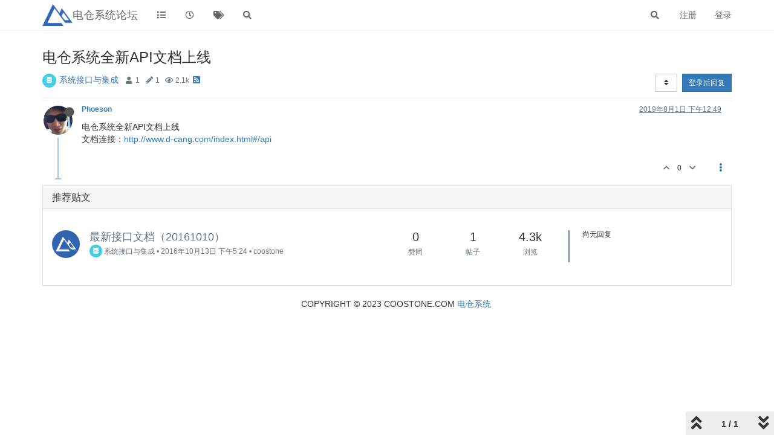

--- FILE ---
content_type: text/html; charset=utf-8
request_url: https://forum.d-cang.com/topic/52/%E7%94%B5%E4%BB%93%E7%B3%BB%E7%BB%9F%E5%85%A8%E6%96%B0api%E6%96%87%E6%A1%A3%E4%B8%8A%E7%BA%BF
body_size: 46607
content:
<!DOCTYPE html>
<html lang="zh-CN" data-dir="ltr" style="direction: ltr;"  >
<head>
	<title>电仓系统论坛 | 电仓系统全新API文档上线</title>
	<meta name="viewport" content="width&#x3D;device-width, initial-scale&#x3D;1.0" />
	<meta name="content-type" content="text/html; charset=UTF-8" />
	<meta name="apple-mobile-web-app-capable" content="yes" />
	<meta name="mobile-web-app-capable" content="yes" />
	<meta property="og:site_name" content="电仓系统论坛" />
	<meta name="msapplication-badge" content="frequency=30; polling-uri=https://forum.d-cang.com/sitemap.xml" />
	<meta name="theme-color" content="#ffffff" />
	<meta name="keywords" content="阔石科技,国际物流系统,国际快递系统,跨境物流系统,跨境快递系统,跨境电商系统,电商仓储系统,转运系统,电仓系统,电仓物流,电仓物流论坛,物流论坛,物流资源" />
	<meta name="msapplication-square150x150logo" content="\assets\uploads\system\site-logo.png" />
	<meta name="title" content="电仓系统全新API文档上线" />
	<meta name="description" content="电仓系统全新API文档上线 文档连接：http://www.d-cang.com/index.html#/api " />
	<meta property="og:title" content="电仓系统全新API文档上线" />
	<meta property="og:description" content="电仓系统全新API文档上线 文档连接：http://www.d-cang.com/index.html#/api " />
	<meta property="og:type" content="article" />
	<meta property="article:published_time" content="2019-08-01T12:49:49.817Z" />
	<meta property="article:modified_time" content="2019-08-01T12:49:49.817Z" />
	<meta property="article:section" content="系统接口与集成" />
	<meta property="og:image" content="https://forum.d-cang.com/uploads/profile/2-profileimg.jpg" />
	<meta property="og:image:url" content="https://forum.d-cang.com/uploads/profile/2-profileimg.jpg" />
	<meta property="og:image" content="https://forum.d-cang.com/assets/uploads/system/og-image.png" />
	<meta property="og:image:url" content="https://forum.d-cang.com/assets/uploads/system/og-image.png" />
	<meta property="og:image:width" content="undefined" />
	<meta property="og:image:height" content="undefined" />
	<meta property="og:url" content="https://forum.d-cang.com/topic/52/%E7%94%B5%E4%BB%93%E7%B3%BB%E7%BB%9F%E5%85%A8%E6%96%B0api%E6%96%87%E6%A1%A3%E4%B8%8A%E7%BA%BF" />
	
	<link rel="stylesheet" type="text/css" href="/assets/client.css?v=hqsvplv2l3s" />
	<link rel="icon" type="image/x-icon" href="/assets/uploads/system/favicon.ico?v&#x3D;hqsvplv2l3s" />
	<link rel="manifest" href="/manifest.webmanifest" crossorigin="use-credentials" />
	<link rel="search" type="application/opensearchdescription+xml" title="电仓系统论坛" href="/osd.xml" />
	<link rel="apple-touch-icon" href="/assets/uploads/system/touchicon-orig.png" />
	<link rel="icon" sizes="36x36" href="/assets/uploads/system/touchicon-36.png" />
	<link rel="icon" sizes="48x48" href="/assets/uploads/system/touchicon-48.png" />
	<link rel="icon" sizes="72x72" href="/assets/uploads/system/touchicon-72.png" />
	<link rel="icon" sizes="96x96" href="/assets/uploads/system/touchicon-96.png" />
	<link rel="icon" sizes="144x144" href="/assets/uploads/system/touchicon-144.png" />
	<link rel="icon" sizes="192x192" href="/assets/uploads/system/touchicon-192.png" />
	<link rel="prefetch stylesheet" href="/plugins/nodebb-plugin-markdown/styles/railscasts.css" />
	<link rel="prefetch" href="/assets/src/modules/highlight.js?v&#x3D;hqsvplv2l3s" />
	<link rel="prefetch" href="/assets/language/zh-CN/markdown.json?v&#x3D;hqsvplv2l3s" />
	<link rel="prefetch" href="/assets/src/modules/composer.js?v&#x3D;hqsvplv2l3s" />
	<link rel="prefetch" href="/assets/src/modules/composer/uploads.js?v&#x3D;hqsvplv2l3s" />
	<link rel="prefetch" href="/assets/src/modules/composer/drafts.js?v&#x3D;hqsvplv2l3s" />
	<link rel="prefetch" href="/assets/src/modules/composer/tags.js?v&#x3D;hqsvplv2l3s" />
	<link rel="prefetch" href="/assets/src/modules/composer/categoryList.js?v&#x3D;hqsvplv2l3s" />
	<link rel="prefetch" href="/assets/src/modules/composer/resize.js?v&#x3D;hqsvplv2l3s" />
	<link rel="prefetch" href="/assets/src/modules/composer/autocomplete.js?v&#x3D;hqsvplv2l3s" />
	<link rel="prefetch" href="/assets/templates/composer.tpl?v&#x3D;hqsvplv2l3s" />
	<link rel="prefetch" href="/assets/language/zh-CN/topic.json?v&#x3D;hqsvplv2l3s" />
	<link rel="prefetch" href="/assets/language/zh-CN/modules.json?v&#x3D;hqsvplv2l3s" />
	<link rel="prefetch" href="/assets/language/zh-CN/tags.json?v&#x3D;hqsvplv2l3s" />
	<link rel="stylesheet" href="/plugins/nodebb-plugin-emoji/emoji/styles.css?v&#x3D;hqsvplv2l3s" />
	<link rel="canonical" href="https://forum.d-cang.com/topic/52/电仓系统全新api文档上线" />
	<link rel="alternate" type="application/rss+xml" href="/topic/52.rss" />
	<link rel="up" href="https://forum.d-cang.com/category/5/系统接口与集成" />
	

	<script>
		var config = JSON.parse('{"relative_path":"","upload_url":"/assets/uploads","assetBaseUrl":"/assets","siteTitle":"\u7535\u4ED3\u7CFB\u7EDF\u8BBA\u575B","browserTitle":"\u7535\u4ED3\u7CFB\u7EDF\u8BBA\u575B","titleLayout":"&#123;browserTitle&#125; | &#123;pageTitle&#125;","showSiteTitle":true,"maintenanceMode":false,"minimumTitleLength":3,"maximumTitleLength":255,"minimumPostLength":4,"maximumPostLength":32767,"minimumTagsPerTopic":0,"maximumTagsPerTopic":5,"minimumTagLength":1,"maximumTagLength":15,"undoTimeout":10000,"useOutgoingLinksPage":false,"allowGuestHandles":false,"allowTopicsThumbnail":true,"usePagination":false,"disableChat":false,"disableChatMessageEditing":false,"maximumChatMessageLength":1000,"socketioTransports":["polling","websocket"],"socketioOrigins":"https://forum.d-cang.com:*","websocketAddress":"","maxReconnectionAttempts":5,"reconnectionDelay":1500,"topicsPerPage":20,"postsPerPage":20,"maximumFileSize":20480,"theme:id":"nodebb-theme-persona","theme:src":"","defaultLang":"zh-CN","userLang":"zh-CN","loggedIn":false,"uid":-1,"cache-buster":"v=hqsvplv2l3s","topicPostSort":"oldest_to_newest","categoryTopicSort":"newest_to_oldest","csrf_token":false,"searchEnabled":true,"searchDefaultInQuick":"titlesposts","bootswatchSkin":"","enablePostHistory":true,"timeagoCutoff":30,"timeagoCodes":["af","am","ar","az-short","az","be","bg","bs","ca","cs","cy","da","de-short","de","dv","el","en-short","en","es-short","es","et","eu","fa-short","fa","fi","fr-short","fr","gl","he","hr","hu","hy","id","is","it-short","it","ja","jv","ko","ky","lt","lv","mk","nl","no","pl","pt-br-short","pt-br","pt-short","pt","ro","rs","ru","rw","si","sk","sl","sq","sr","sv","th","tr-short","tr","uk","ur","uz","vi","zh-CN","zh-TW"],"cookies":{"enabled":false,"message":"[[global:cookies.message]]","dismiss":"[[global:cookies.accept]]","link":"[[global:cookies.learn_more]]","link_url":"https:&#x2F;&#x2F;www.cookiesandyou.com"},"thumbs":{"size":512},"iconBackgrounds":["#f44336","#e91e63","#9c27b0","#673ab7","#3f51b5","#2196f3","#009688","#1b5e20","#33691e","#827717","#e65100","#ff5722","#795548","#607d8b"],"acpLang":"zh-CN","topicSearchEnabled":false,"hideSubCategories":false,"hideCategoryLastPost":false,"enableQuickReply":false,"markdown":{"highlight":1,"highlightLinesLanguageList":[],"theme":"railscasts.css"},"composer-default":{},"spam-be-gone":{},"recentCards":{"title":"Recent Topics","opacity":"1.0","textShadow":"","enableCarousel":1,"enableCarouselPagination":0,"minSlides":1,"maxSlides":4},"emojiCustomFirst":false}');
		var app = {
			user: JSON.parse('{"uid":0,"username":"游客","displayname":"游客","userslug":"","fullname":"游客","email":"","icon:text":"?","icon:bgColor":"#aaa","groupTitle":"","groupTitleArray":[],"status":"offline","reputation":0,"email:confirmed":false,"unreadData":{"":{},"new":{},"watched":{},"unreplied":{}},"isAdmin":false,"isGlobalMod":false,"isMod":false,"privileges":{"chat":false,"upload:post:image":false,"upload:post:file":false,"signature":false,"invite":false,"group:create":false,"search:content":false,"search:users":false,"search:tags":false,"view:users":false,"view:tags":true,"view:groups":false,"local:login":false,"ban":false,"view:users:info":false},"timeagoCode":"zh-CN","offline":true,"isEmailConfirmSent":false}')
		};
	</script>

	
	
</head>

<body class="page-topic page-topic-52 page-topic-电仓系统全新api文档上线 page-topic-category-5 page-topic-category-系统接口与集成 parent-category-5 page-status-200 user-guest skin-noskin">
	<nav id="menu" class="slideout-menu hidden">
		<div class="menu-profile">
	
</div>

<section class="menu-section" data-section="navigation">
	<h3 class="menu-section-title">导航</h3>
	<ul class="menu-section-list"></ul>
</section>


	</nav>
	<nav id="chats-menu" class="slideout-menu hidden">
		
	</nav>

	<main id="panel" class="slideout-panel">
		<nav class="navbar navbar-default navbar-fixed-top header" id="header-menu" component="navbar">
			<div class="container">
							<div class="navbar-header">
				<button type="button" class="navbar-toggle pull-left" id="mobile-menu">
					<span component="notifications/icon" class="notification-icon fa fa-fw fa-bell-o unread-count" data-content="0"></span>
					<i class="fa fa-lg fa-fw fa-bars"></i>
				</button>
				<button type="button" class="navbar-toggle hidden" id="mobile-chats">
					<span component="chat/icon" class="notification-icon fa fa-fw fa-comments unread-count" data-content="0"></span>
					<i class="fa fa-lg fa-comment-o"></i>
				</button>

				
				<a href="\assets\uploads\system\site-logo.png">
					<img alt="" class=" forum-logo" src="\assets\uploads\system\site-logo.png?v=hqsvplv2l3s" />
				</a>
				
				
				<a href="/">
					<h1 class="navbar-brand forum-title">电仓系统论坛</h1>
				</a>
				

				<div component="navbar/title" class="visible-xs hidden">
					<span></span>
				</div>
			</div>

			<div id="nav-dropdown" class="hidden-xs">
				
				
				<ul id="logged-out-menu" class="nav navbar-nav navbar-right">
					
					<li>
						<a href="/register">
							<i class="fa fa-pencil fa-fw hidden-sm hidden-md hidden-lg"></i>
							<span>注册</span>
						</a>
					</li>
					
					<li>
						<a href="/login">
							<i class="fa fa-sign-in fa-fw hidden-sm hidden-md hidden-lg"></i>
							<span>登录</span>
						</a>
					</li>
				</ul>
				
				
				<ul class="nav navbar-nav navbar-right">
					<li>
						<form id="search-form" class="navbar-form navbar-right hidden-xs" role="search" method="GET">
							<button id="search-button" type="button" class="btn btn-link"><i class="fa fa-search fa-fw" title="搜索"></i></button>
							<div class="hidden" id="search-fields">
								<div class="form-group">
									<input autocomplete="off" type="text" class="form-control" placeholder="搜索" name="query" value="">
									<a href="#"><i class="fa fa-gears fa-fw advanced-search-link"></i></a>
								</div>
								<button type="submit" class="btn btn-default hide">搜索</button>
							</div>
						</form>
						<div id="quick-search-container" class="quick-search-container hidden">
							<div class="checkbox filter-category">
								<label>
									<input type="checkbox" checked><span class="name"></span>
								</label>
							</div>
							<div class="text-center loading-indicator"><i class="fa fa-spinner fa-spin"></i></div>
							<div class="quick-search-results-container"></div>
						</div>
					</li>
					<li class="visible-xs" id="search-menu">
						<a href="/search">
							<i class="fa fa-search fa-fw"></i> 搜索
						</a>
					</li>
				</ul>
				

				<ul class="nav navbar-nav navbar-right hidden-xs">
					<li>
						<a href="#" id="reconnect" class="hide" title="与 电仓系统论坛 的连接断开，我们正在尝试重连，请耐心等待">
							<i class="fa fa-check"></i>
						</a>
					</li>
				</ul>

				<ul id="main-nav" class="nav navbar-nav">
					
					
					<li class="">
						<a class="navigation-link" href="&#x2F;categories" title="版块" >
							
							<i class="fa fa-fw fa-list" data-content=""></i>
							

							
							<span class="visible-xs-inline">版块</span>
							
						</a>
					</li>
					
					
					
					<li class="">
						<a class="navigation-link" href="&#x2F;recent" title="最新" >
							
							<i class="fa fa-fw fa-clock-o" data-content=""></i>
							

							
							<span class="visible-xs-inline">最新</span>
							
						</a>
					</li>
					
					
					
					<li class="">
						<a class="navigation-link" href="&#x2F;tags" title="话题" >
							
							<i class="fa fa-fw fa-tags" data-content=""></i>
							

							
							<span class="visible-xs-inline">话题</span>
							
						</a>
					</li>
					
					
					
					<li class="">
						<a class="navigation-link" href="&#x2F;search" title="搜索" >
							
							<i class="fa fa-fw fa-search" data-content=""></i>
							

							
							<span class="visible-xs-inline">搜索</span>
							
						</a>
					</li>
					
					
				</ul>

				
			</div>

			</div>
		</nav>
		<div class="container" id="content">
		<noscript>
    <div class="alert alert-danger">
        <p>
            Your browser does not seem to support JavaScript. As a result, your viewing experience will be diminished, and you have been placed in <strong>read-only mode</strong>.
        </p>
        <p>
            Please download a browser that supports JavaScript, or enable it if it's disabled (i.e. NoScript).
        </p>
    </div>
</noscript>
		
<div data-widget-area="header">
	
</div>
<div class="row">
	<div class="topic col-lg-12">
		<div class="topic-header">
			<h1 component="post/header" class="" itemprop="name">
				<span class="topic-title" component="topic/title">
					<span component="topic/labels">
						<i component="topic/scheduled" class="fa fa-clock-o hidden" title="Scheduled"></i>
						<i component="topic/pinned" class="fa fa-thumb-tack hidden" title="已固定"></i>
						<i component="topic/locked" class="fa fa-lock hidden" title="已锁定"></i>
						<i class="fa fa-arrow-circle-right hidden" title="已移动"></i>
						
					</span>
					电仓系统全新API文档上线
				</span>
			</h1>

			<div class="topic-info clearfix">
				<div class="category-item inline-block">
					<div role="presentation" class="icon pull-left" style="background-color: #43cee6; color: #ffffff;">
						<i class="fa fa-fw fa-database"></i>
					</div>
					<a href="/category/5/系统接口与集成">系统接口与集成</a>
				</div>

				<div class="tags tag-list inline-block hidden-xs">
					
				</div>
				<div class="inline-block hidden-xs">
					<div class="stats text-muted">
	<i class="fa fa-fw fa-user" title="发布者"></i>
	<span title="1" class="human-readable-number">1</span>
</div>
<div class="stats text-muted">
	<i class="fa fa-fw fa-pencil" title="帖子"></i>
	<span component="topic/post-count" title="1" class="human-readable-number">1</span>
</div>
<div class="stats text-muted">
	<i class="fa fa-fw fa-eye" title="浏览"></i>
	<span class="human-readable-number" title="2119">2119</span>
</div>
				</div>
				
				<a class="hidden-xs" target="_blank" href="/topic/52.rss"><i class="fa fa-rss-square"></i></a>
				
				<div component="topic/browsing-users" class="inline-block hidden-xs">
	
</div>

				<div class="topic-main-buttons pull-right inline-block">
	<span class="loading-indicator btn pull-left hidden" done="0">
		<span class="hidden-xs">正在加载更多帖子</span> <i class="fa fa-refresh fa-spin"></i>
	</span>

	

	

	<div title="排序" class="btn-group bottom-sheet hidden-xs" component="thread/sort">
	<button class="btn btn-sm btn-default dropdown-toggle" data-toggle="dropdown" type="button">
	<span><i class="fa fa-fw fa-sort"></i></span></button>
	<ul class="dropdown-menu dropdown-menu-right">
		<li><a href="#" class="oldest_to_newest" data-sort="oldest_to_newest"><i class="fa fa-fw"></i> 从旧到新</a></li>
		<li><a href="#" class="newest_to_oldest" data-sort="newest_to_oldest"><i class="fa fa-fw"></i> 从新到旧</a></li>
		<li><a href="#" class="most_votes" data-sort="most_votes"><i class="fa fa-fw"></i> 最多赞同</a></li>
	</ul>
</div>


	<div class="inline-block">
	
	</div>
	<div component="topic/reply/container" class="btn-group action-bar bottom-sheet hidden">
	<a href="/compose?tid=52&title=电仓系统全新API文档上线" class="btn btn-sm btn-primary" component="topic/reply" data-ajaxify="false" role="button"><i class="fa fa-reply visible-xs-inline"></i><span class="visible-sm-inline visible-md-inline visible-lg-inline"> 回复</span></a>
	<button type="button" class="btn btn-sm btn-primary dropdown-toggle" data-toggle="dropdown">
		<span class="caret"></span>
	</button>
	<ul class="dropdown-menu pull-right" role="menu">
		<li><a href="#" component="topic/reply-as-topic">在新帖中回复</a></li>
	</ul>
</div>




<a component="topic/reply/guest" href="/login" class="btn btn-sm btn-primary">登录后回复</a>


</div>

			</div>
		</div>
		

		
		<div component="topic/deleted/message" class="alert alert-warning hidden clearfix">
    <span class="pull-left">此主题已被删除。只有拥有主题管理权限的用户可以查看。</span>
    <span class="pull-right">
        
    </span>
</div>
		

		<ul component="topic" class="posts timeline" data-tid="52" data-cid="5">
			
				<li component="post" class="  topic-owner-post" data-index="0" data-pid="54" data-uid="2" data-timestamp="1564663789817" data-username="Phoeson" data-userslug="phoeson" itemscope itemtype="http://schema.org/Comment">
					<a component="post/anchor" data-index="0" id="0"></a>

					<meta itemprop="datePublished" content="2019-08-01T12:49:49.817Z">
					<meta itemprop="dateModified" content="">

					<div class="clearfix post-header">
	<div class="icon pull-left">
		<a href="/user/phoeson">
			<img class="avatar  avatar-sm2x avatar-rounded" alt="Phoeson" title="Phoeson" data-uid="2" loading="lazy" component="user/picture" src="/uploads/profile/2-profileimg.jpg" style="" />
			<i component="user/status" class="fa fa-circle status offline" title="离线"></i>
		</a>
	</div>

	<small class="pull-left">
		<strong>
			<a href="/user/phoeson" itemprop="author" data-username="Phoeson" data-uid="2">Phoeson</a>
		</strong>

		

		

		<span class="visible-xs-inline-block visible-sm-inline-block visible-md-inline-block visible-lg-inline-block">
			

			<span>
				
			</span>
		</span>

	</small>
	<small class="pull-right">
		<span class="bookmarked"><i class="fa fa-bookmark-o"></i></span>
	</small>
	<small class="pull-right">
		<i component="post/edit-indicator" class="fa fa-pencil-square edit-icon hidden"></i>

		<small data-editor="" component="post/editor" class="hidden">最后由  编辑 <span class="timeago" title=""></span></small>

		<span class="visible-xs-inline-block visible-sm-inline-block visible-md-inline-block visible-lg-inline-block">
			<a class="permalink" href="/post/54"><span class="timeago" title="2019-08-01T12:49:49.817Z"></span></a>
		</span>
	</small>
</div>

<br />

<div class="content" component="post/content" itemprop="text">
	<p dir="auto">电仓系统全新API文档上线<br />
文档连接：<a href="http://www.d-cang.com/index.html#/api" rel="nofollow ugc">http://www.d-cang.com/index.html#/api</a></p>

</div>

<div class="post-footer">
	

	<div class="clearfix">
	
	<a component="post/reply-count" data-target-component="post/replies/container" href="#" class="threaded-replies no-select pull-left hidden">
		<span component="post/reply-count/avatars" class="avatars ">
			
		</span>

		<span class="replies-count" component="post/reply-count/text" data-replies="0">1 条回复</span>
		<span class="replies-last hidden-xs">最后回复 <span class="timeago" title=""></span></span>

		<i class="fa fa-fw fa-chevron-right" component="post/replies/open"></i>
		<i class="fa fa-fw fa-chevron-down hidden" component="post/replies/close"></i>
		<i class="fa fa-fw fa-spin fa-spinner hidden" component="post/replies/loading"></i>
	</a>
	

	<small class="pull-right">
		<span class="post-tools">
			<a component="post/reply" href="#" class="no-select hidden">回复</a>
			<a component="post/quote" href="#" class="no-select hidden">引用</a>
		</span>

		
		<span class="votes">
			<a component="post/upvote" href="#" class="">
				<i class="fa fa-chevron-up"></i>
			</a>

			<span component="post/vote-count" data-votes="0">0</span>

			
			<a component="post/downvote" href="#" class="">
				<i class="fa fa-chevron-down"></i>
			</a>
			
		</span>
		

		<span component="post/tools" class="dropdown moderator-tools bottom-sheet ">
	<a href="#" data-toggle="dropdown" data-ajaxify="false"><i class="fa fa-fw fa-ellipsis-v"></i></a>
	<ul class="dropdown-menu dropdown-menu-right" role="menu"></ul>
</span>

	</small>
	</div>
	<div component="post/replies/container"></div>
</div>
				</li>
				
			
		</ul>

		

		

		<div class="pagination-block text-center">
    <div class="progress-bar"></div>
    <div class="wrapper dropup">
        <i class="fa fa-2x fa-angle-double-up pointer fa-fw pagetop"></i>

        <a href="#" class="dropdown-toggle" data-toggle="dropdown">
            <span class="pagination-text"></span>
        </a>

        <i class="fa fa-2x fa-angle-double-down pointer fa-fw pagebottom"></i>
        <ul class="dropdown-menu dropdown-menu-right" role="menu">
            <li>
                <div class="row">
                    <div class="col-xs-8 post-content"></div>
                    <div class="col-xs-4 text-right">
                        <div class="scroller-content">
                            <span class="pointer pagetop">First post <i class="fa fa-angle-double-up"></i></span>
                            <div class="scroller-container">
                                <div class="scroller-thumb">
                                    <span class="thumb-text"></span>
                                    <div class="scroller-thumb-icon"></div>
                                </div>
                            </div>
                            <span class="pointer pagebottom">Last post <i class="fa fa-angle-double-down"></i></span>
                        </div>
                    </div>
                </div>
                <input type="text" class="form-control" id="indexInput" placeholder="输入索引">
            </li>
        </ul>
    </div>
</div>
	</div>
	<div data-widget-area="sidebar" class="col-lg-3 col-sm-12 hidden">
		
	</div>
</div>

<div data-widget-area="footer">
	
	<div class="panel panel-default"><div class="panel-heading"><h3 class="panel-title">推荐贴文</h3></div><div class="panel-body"><div class="category">
	<ul component="category" class="topic-list" itemscope itemtype="http://www.schema.org/ItemList" data-nextstart="" data-set="">
	
	<li component="category/topic" class="row clearfix category-item " data-tid="2" data-index="" data-cid="5" itemprop="itemListElement" itemscope itemtype="https://schema.org/ListItem">
		<link itemprop="url" content="/topic/2/最新接口文档-20161010" />
		<meta itemprop="name" content="最新接口文档（20161010）" />
		<meta itemprop="itemListOrder" content="descending" />
		<meta itemprop="position" content="" />
		<a id="" data-index="" component="topic/anchor"></a>

		<div class="col-md-6 col-sm-9 col-xs-10 content">
			<div class="avatar pull-left">
				

				
				<a href="/user/coostone" class="pull-left">
					
					<img class="avatar not-responsive avatar-rounded" alt="coostone" title="coostone" data-uid="1" loading="lazy" component="avatar/picture" src="/uploads/profile/1-profileimg.png" style="width: 46px; height: 46px; line-height: 46px; font-size: 2.875rem;" />
					
				</a>
				
			</div>

			<h2 component="topic/header" class="title">
				<i component="topic/scheduled" class="fa fa-clock-o hide" title="Scheduled"></i>
				<i component="topic/pinned" class="fa fa-thumb-tack hide" title="已固定"></i>
				<i component="topic/locked" class="fa fa-lock hide" title="已锁定"></i>
				<i component="topic/moved" class="fa fa-arrow-circle-right hide" title="已移动"></i>
				


				
				<a href="/topic/2/最新接口文档-20161010/1">最新接口文档（20161010）</a><br />
				

				
				<small>
					<a href="/category/5/系统接口与集成"><span class="fa-stack fa-lg" style="background-color: #43cee6; color: #ffffff;"><i style="color:#ffffff;" class="fa fa-database fa-stack-1x"></i></span> 系统接口与集成</a> &bull;
				</small>
				

				

				<small class="hidden-xs"><span class="timeago" title="2016-10-13T17:24:28.781Z"></span> &bull; <a href="/user/coostone">coostone</a></small>
				<small class="visible-xs-inline">
					
					<span class="timeago" title="2016-10-13T17:24:28.781Z"></span>
					
				</small>
			</h2>
		</div>

		<div class="mobile-stat col-xs-2 visible-xs text-right">
			<span class="human-readable-number">1</span> <a href="/topic/2/最新接口文档-20161010/"><i class="fa fa-arrow-circle-right"></i></a>
		</div>

		<div class="col-md-1 hidden-sm hidden-xs stats stats-votes">
			
			<span class="human-readable-number" title="0">0</span><br />
			<small>赞同</small>
			
		</div>

		<div class="col-md-1 hidden-sm hidden-xs stats stats-postcount">
			<span class="human-readable-number" title="1">1</span><br />
			<small>帖子</small>
		</div>

		<div class="col-md-1 hidden-sm hidden-xs stats stats-viewcount">
			<span class="human-readable-number" title="4272">4272</span><br />
			<small>浏览</small>
		</div>

		<div class="col-md-3 col-sm-3 teaser hidden-xs" component="topic/teaser">
			<div class="card background-link-container" style="border-color: #43cee6">
				<a class="background-link" href="/topic/2/最新接口文档-20161010/"></a>
				
				<p>
					尚无回复
				</p>
				
			</div>
		</div>
	</li>
	
</ul>

</div>
</div></div>
	
	<footer id="footer" class="container footer">
	<div class="copyright">
		COPYRIGHT © 2023 COOSTONE.COM  <a target="_blank" href="http://www.d-cang.com/" title="电仓系统">电仓系统</a>
	</div>
</footer>
	
</div>


<noscript>
	<div component="pagination" class="text-center pagination-container hidden">
	<ul class="pagination hidden-xs">
		<li class="previous pull-left disabled">
			<a href="?" data-page="1"><i class="fa fa-chevron-left"></i> </a>
		</li>

		

		<li class="next pull-right disabled">
			<a href="?" data-page="1"> <i class="fa fa-chevron-right"></i></a>
		</li>
	</ul>

	<ul class="pagination hidden-sm hidden-md hidden-lg">
		<li class="first disabled">
			<a href="?" data-page="1"><i class="fa fa-fast-backward"></i> </a>
		</li>

		<li class="previous disabled">
			<a href="?" data-page="1"><i class="fa fa-chevron-left"></i> </a>
		</li>

		<li component="pagination/select-page" class="page select-page">
			<a href="#">1 / 1</a>
		</li>

		<li class="next disabled">
			<a href="?" data-page="1"> <i class="fa fa-chevron-right"></i></a>
		</li>

		<li class="last disabled">
			<a href="?" data-page="1"><i class="fa fa-fast-forward"></i> </a>
		</li>
	</ul>
</div>
</noscript>

<script id="ajaxify-data" type="application/json">{"cid":5,"lastposttime":1564663789817,"mainPid":54,"postcount":1,"slug":"52/电仓系统全新api文档上线","tid":52,"timestamp":1564663789817,"title":"电仓系统全新API文档上线","uid":2,"viewcount":2119,"postercount":1,"deleted":0,"locked":0,"pinned":0,"pinExpiry":0,"upvotes":0,"downvotes":0,"deleterUid":0,"titleRaw":"电仓系统全新API文档上线","timestampISO":"2019-08-01T12:49:49.817Z","scheduled":false,"lastposttimeISO":"2019-08-01T12:49:49.817Z","pinExpiryISO":"","votes":0,"teaserPid":null,"tags":[],"thumbs":[],"posts":[{"content":"<p dir=\"auto\">电仓系统全新API文档上线<br />\n文档连接：<a href=\"http://www.d-cang.com/index.html#/api\" rel=\"nofollow ugc\">http://www.d-cang.com/index.html#/api<\/a><\/p>\n","pid":54,"tid":52,"timestamp":1564663789817,"uid":2,"deleted":0,"upvotes":0,"downvotes":0,"deleterUid":0,"edited":0,"replies":{"hasMore":false,"users":[],"text":"[[topic:one_reply_to_this_post]]","count":0},"bookmarks":0,"votes":0,"timestampISO":"2019-08-01T12:49:49.817Z","editedISO":"","index":0,"user":{"uid":2,"username":"Phoeson","fullname":"Phoeson","userslug":"phoeson","reputation":11,"postcount":112,"topiccount":66,"picture":"/uploads/profile/2-profileimg.jpg","signature":"","banned":false,"banned:expire":0,"status":"offline","lastonline":1635241761968,"groupTitle":"[\"\"]","displayname":"Phoeson","groupTitleArray":[""],"icon:text":"P","icon:bgColor":"#3f51b5","lastonlineISO":"2021-10-26T09:49:21.968Z","banned_until":0,"banned_until_readable":"Not Banned","selectedGroups":[],"custom_profile_info":[]},"editor":null,"bookmarked":false,"upvoted":false,"downvoted":false,"selfPost":false,"topicOwnerPost":true,"display_edit_tools":false,"display_delete_tools":false,"display_moderator_tools":false,"display_move_tools":false,"display_post_menu":true}],"events":[],"category":{"cid":5,"name":"系统接口与集成","description":"系统接口对接已经与第三方系统集成讨论","descriptionParsed":"<p>系统接口对接已经与第三方系统集成讨论<\/p>\n","icon":"fa-database","bgColor":"#43cee6","color":"#ffffff","slug":"5/系统接口与集成","parentCid":0,"topic_count":2,"post_count":2,"disabled":0,"order":12,"link":"","numRecentReplies":1,"class":"col-md-3 col-xs-6","imageClass":"cover","undefined":"on","subCategoriesPerPage":10,"minTags":0,"maxTags":5,"postQueue":0,"isSection":0,"totalPostCount":2,"totalTopicCount":2},"tagWhitelist":[],"minTags":0,"maxTags":5,"thread_tools":[],"isFollowing":false,"isNotFollowing":true,"isIgnoring":false,"bookmark":null,"postSharing":[{"id":"facebook","name":"Facebook","class":"fa-facebook","activated":true},{"id":"twitter","name":"Twitter","class":"fa-twitter","activated":true}],"deleter":null,"merger":null,"related":[],"unreplied":true,"icons":[],"privileges":{"topics:reply":false,"topics:read":true,"topics:schedule":false,"topics:tag":false,"topics:delete":false,"posts:edit":false,"posts:history":false,"posts:delete":false,"posts:view_deleted":false,"read":true,"purge":false,"view_thread_tools":false,"editable":false,"deletable":false,"view_deleted":false,"view_scheduled":false,"isAdminOrMod":false,"disabled":0,"tid":"52","uid":-1},"topicStaleDays":1000,"reputation:disabled":0,"downvote:disabled":0,"feeds:disableRSS":0,"bookmarkThreshold":5,"necroThreshold":7,"postEditDuration":0,"postDeleteDuration":0,"scrollToMyPost":true,"updateUrlWithPostIndex":true,"allowMultipleBadges":false,"privateUploads":false,"rssFeedUrl":"/topic/52.rss","postIndex":1,"breadcrumbs":[{"text":"[[global:home]]","url":"/"},{"text":"系统接口与集成","url":"/category/5/系统接口与集成","cid":5},{"text":"电仓系统全新API文档上线"}],"pagination":{"prev":{"page":1,"active":false},"next":{"page":1,"active":false},"first":{"page":1,"active":true},"last":{"page":1,"active":true},"rel":[],"pages":[],"currentPage":1,"pageCount":1},"loggedIn":false,"relative_path":"","template":{"name":"topic","topic":true},"url":"/topic/52/%E7%94%B5%E4%BB%93%E7%B3%BB%E7%BB%9F%E5%85%A8%E6%96%B0api%E6%96%87%E6%A1%A3%E4%B8%8A%E7%BA%BF","bodyClass":"page-topic page-topic-52 page-topic-电仓系统全新api文档上线 page-topic-category-5 page-topic-category-系统接口与集成 parent-category-5 page-status-200 user-guest","_header":{"tags":{"meta":[{"name":"viewport","content":"width&#x3D;device-width, initial-scale&#x3D;1.0"},{"name":"content-type","content":"text/html; charset=UTF-8","noEscape":true},{"name":"apple-mobile-web-app-capable","content":"yes"},{"name":"mobile-web-app-capable","content":"yes"},{"property":"og:site_name","content":"电仓系统论坛"},{"name":"msapplication-badge","content":"frequency=30; polling-uri=https://forum.d-cang.com/sitemap.xml","noEscape":true},{"name":"theme-color","content":"#ffffff"},{"name":"keywords","content":"阔石科技,国际物流系统,国际快递系统,跨境物流系统,跨境快递系统,跨境电商系统,电商仓储系统,转运系统,电仓系统,电仓物流,电仓物流论坛,物流论坛,物流资源"},{"name":"msapplication-square150x150logo","content":"\\assets\\uploads\\system\\site-logo.png","noEscape":true},{"name":"title","content":"电仓系统全新API文档上线"},{"name":"description","content":"电仓系统全新API文档上线 文档连接：http://www.d-cang.com/index.html#/api "},{"property":"og:title","content":"电仓系统全新API文档上线"},{"property":"og:description","content":"电仓系统全新API文档上线 文档连接：http://www.d-cang.com/index.html#/api "},{"property":"og:type","content":"article"},{"property":"article:published_time","content":"2019-08-01T12:49:49.817Z"},{"property":"article:modified_time","content":"2019-08-01T12:49:49.817Z"},{"property":"article:section","content":"系统接口与集成"},{"property":"og:image","content":"https://forum.d-cang.com/uploads/profile/2-profileimg.jpg","noEscape":true},{"property":"og:image:url","content":"https://forum.d-cang.com/uploads/profile/2-profileimg.jpg","noEscape":true},{"property":"og:image","content":"https://forum.d-cang.com/assets/uploads/system/og-image.png","noEscape":true},{"property":"og:image:url","content":"https://forum.d-cang.com/assets/uploads/system/og-image.png","noEscape":true},{"property":"og:image:width","content":"undefined"},{"property":"og:image:height","content":"undefined"},{"content":"https://forum.d-cang.com/topic/52/%E7%94%B5%E4%BB%93%E7%B3%BB%E7%BB%9F%E5%85%A8%E6%96%B0api%E6%96%87%E6%A1%A3%E4%B8%8A%E7%BA%BF","property":"og:url"}],"link":[{"rel":"icon","type":"image/x-icon","href":"/assets/uploads/system/favicon.ico?v&#x3D;hqsvplv2l3s"},{"rel":"manifest","href":"/manifest.webmanifest","crossorigin":"use-credentials"},{"rel":"search","type":"application/opensearchdescription+xml","title":"电仓系统论坛","href":"/osd.xml"},{"rel":"apple-touch-icon","href":"/assets/uploads/system/touchicon-orig.png"},{"rel":"icon","sizes":"36x36","href":"/assets/uploads/system/touchicon-36.png"},{"rel":"icon","sizes":"48x48","href":"/assets/uploads/system/touchicon-48.png"},{"rel":"icon","sizes":"72x72","href":"/assets/uploads/system/touchicon-72.png"},{"rel":"icon","sizes":"96x96","href":"/assets/uploads/system/touchicon-96.png"},{"rel":"icon","sizes":"144x144","href":"/assets/uploads/system/touchicon-144.png"},{"rel":"icon","sizes":"192x192","href":"/assets/uploads/system/touchicon-192.png"},{"rel":"prefetch stylesheet","type":"","href":"/plugins/nodebb-plugin-markdown/styles/railscasts.css"},{"rel":"prefetch","href":"/assets/src/modules/highlight.js?v&#x3D;hqsvplv2l3s"},{"rel":"prefetch","href":"/assets/language/zh-CN/markdown.json?v&#x3D;hqsvplv2l3s"},{"rel":"prefetch","href":"/assets/src/modules/composer.js?v&#x3D;hqsvplv2l3s"},{"rel":"prefetch","href":"/assets/src/modules/composer/uploads.js?v&#x3D;hqsvplv2l3s"},{"rel":"prefetch","href":"/assets/src/modules/composer/drafts.js?v&#x3D;hqsvplv2l3s"},{"rel":"prefetch","href":"/assets/src/modules/composer/tags.js?v&#x3D;hqsvplv2l3s"},{"rel":"prefetch","href":"/assets/src/modules/composer/categoryList.js?v&#x3D;hqsvplv2l3s"},{"rel":"prefetch","href":"/assets/src/modules/composer/resize.js?v&#x3D;hqsvplv2l3s"},{"rel":"prefetch","href":"/assets/src/modules/composer/autocomplete.js?v&#x3D;hqsvplv2l3s"},{"rel":"prefetch","href":"/assets/templates/composer.tpl?v&#x3D;hqsvplv2l3s"},{"rel":"prefetch","href":"/assets/language/zh-CN/topic.json?v&#x3D;hqsvplv2l3s"},{"rel":"prefetch","href":"/assets/language/zh-CN/modules.json?v&#x3D;hqsvplv2l3s"},{"rel":"prefetch","href":"/assets/language/zh-CN/tags.json?v&#x3D;hqsvplv2l3s"},{"rel":"stylesheet","href":"/plugins/nodebb-plugin-emoji/emoji/styles.css?v&#x3D;hqsvplv2l3s"},{"rel":"canonical","href":"https://forum.d-cang.com/topic/52/电仓系统全新api文档上线"},{"rel":"alternate","type":"application/rss+xml","href":"/topic/52.rss"},{"rel":"up","href":"https://forum.d-cang.com/category/5/系统接口与集成"}]}},"widgets":{"footer":[{"html":"<div class=\"panel panel-default\"><div class=\"panel-heading\"><h3 class=\"panel-title\">推荐贴文<\/h3><\/div><div class=\"panel-body\"><div class=\"category\">\n\t<ul component=\"category\" class=\"topic-list\" itemscope itemtype=\"http://www.schema.org/ItemList\" data-nextstart=\"\" data-set=\"\">\n\t\n\t<li component=\"category/topic\" class=\"row clearfix category-item \" data-tid=\"2\" data-index=\"\" data-cid=\"5\" itemprop=\"itemListElement\" itemscope itemtype=\"https://schema.org/ListItem\">\n\t\t<link itemprop=\"url\" content=\"/topic/2/最新接口文档-20161010\" />\n\t\t<meta itemprop=\"name\" content=\"最新接口文档（20161010）\" />\n\t\t<meta itemprop=\"itemListOrder\" content=\"descending\" />\n\t\t<meta itemprop=\"position\" content=\"\" />\n\t\t<a id=\"\" data-index=\"\" component=\"topic/anchor\"><\/a>\n\n\t\t<div class=\"col-md-6 col-sm-9 col-xs-10 content\">\n\t\t\t<div class=\"avatar pull-left\">\n\t\t\t\t\n\n\t\t\t\t\n\t\t\t\t<a href=\"/user/coostone\" class=\"pull-left\">\n\t\t\t\t\t\n\t\t\t\t\t<img class=\"avatar not-responsive avatar-rounded\" alt=\"coostone\" title=\"coostone\" data-uid=\"1\" loading=\"lazy\" component=\"avatar/picture\" src=\"/uploads/profile/1-profileimg.png\" style=\"width: 46px; height: 46px; line-height: 46px; font-size: 2.875rem;\" />\n\t\t\t\t\t\n\t\t\t\t<\/a>\n\t\t\t\t\n\t\t\t<\/div>\n\n\t\t\t<h2 component=\"topic/header\" class=\"title\">\n\t\t\t\t<i component=\"topic/scheduled\" class=\"fa fa-clock-o hide\" title=\"Scheduled\"><\/i>\n\t\t\t\t<i component=\"topic/pinned\" class=\"fa fa-thumb-tack hide\" title=\"已固定\"><\/i>\n\t\t\t\t<i component=\"topic/locked\" class=\"fa fa-lock hide\" title=\"已锁定\"><\/i>\n\t\t\t\t<i component=\"topic/moved\" class=\"fa fa-arrow-circle-right hide\" title=\"已移动\"><\/i>\n\t\t\t\t\n\n\n\t\t\t\t\n\t\t\t\t<a href=\"/topic/2/最新接口文档-20161010/1\">最新接口文档（20161010）<\/a><br />\n\t\t\t\t\n\n\t\t\t\t\n\t\t\t\t<small>\n\t\t\t\t\t<a href=\"/category/5/系统接口与集成\"><span class=\"fa-stack fa-lg\" style=\"background-color: #43cee6; color: #ffffff;\"><i style=\"color:#ffffff;\" class=\"fa fa-database fa-stack-1x\"><\/i><\/span> 系统接口与集成<\/a> &bull;\n\t\t\t\t<\/small>\n\t\t\t\t\n\n\t\t\t\t\n\n\t\t\t\t<small class=\"hidden-xs\"><span class=\"timeago\" title=\"2016-10-13T17:24:28.781Z\"><\/span> &bull; <a href=\"/user/coostone\">coostone<\/a><\/small>\n\t\t\t\t<small class=\"visible-xs-inline\">\n\t\t\t\t\t\n\t\t\t\t\t<span class=\"timeago\" title=\"2016-10-13T17:24:28.781Z\"><\/span>\n\t\t\t\t\t\n\t\t\t\t<\/small>\n\t\t\t<\/h2>\n\t\t<\/div>\n\n\t\t<div class=\"mobile-stat col-xs-2 visible-xs text-right\">\n\t\t\t<span class=\"human-readable-number\">1<\/span> <a href=\"/topic/2/最新接口文档-20161010/\"><i class=\"fa fa-arrow-circle-right\"><\/i><\/a>\n\t\t<\/div>\n\n\t\t<div class=\"col-md-1 hidden-sm hidden-xs stats stats-votes\">\n\t\t\t\n\t\t\t<span class=\"human-readable-number\" title=\"0\">0<\/span><br />\n\t\t\t<small>赞同<\/small>\n\t\t\t\n\t\t<\/div>\n\n\t\t<div class=\"col-md-1 hidden-sm hidden-xs stats stats-postcount\">\n\t\t\t<span class=\"human-readable-number\" title=\"1\">1<\/span><br />\n\t\t\t<small>帖子<\/small>\n\t\t<\/div>\n\n\t\t<div class=\"col-md-1 hidden-sm hidden-xs stats stats-viewcount\">\n\t\t\t<span class=\"human-readable-number\" title=\"4272\">4272<\/span><br />\n\t\t\t<small>浏览<\/small>\n\t\t<\/div>\n\n\t\t<div class=\"col-md-3 col-sm-3 teaser hidden-xs\" component=\"topic/teaser\">\n\t\t\t<div class=\"card background-link-container\" style=\"border-color: #43cee6\">\n\t\t\t\t<a class=\"background-link\" href=\"/topic/2/最新接口文档-20161010/\"><\/a>\n\t\t\t\t\n\t\t\t\t<p>\n\t\t\t\t\t尚无回复\n\t\t\t\t<\/p>\n\t\t\t\t\n\t\t\t<\/div>\n\t\t<\/div>\n\t<\/li>\n\t\n<\/ul>\n\n<\/div>\n<\/div><\/div>"},{"html":"<footer id=\"footer\" class=\"container footer\">\r\n\t<div class=\"copyright\">\r\n\t\tCOPYRIGHT © 2023 COOSTONE.COM  <a target=\"_blank\" href=\"http://www.d-cang.com/\" title=\"电仓系统\">电仓系统<\/a>\r\n\t<\/div>\r\n<\/footer>"}]},"_locals":{"useragent":{"isYaBrowser":false,"isAuthoritative":true,"isMobile":false,"isMobileNative":false,"isTablet":false,"isiPad":false,"isiPod":false,"isiPhone":false,"isiPhoneNative":false,"isAndroid":false,"isAndroidNative":false,"isBlackberry":false,"isOpera":false,"isIE":false,"isEdge":false,"isIECompatibilityMode":false,"isSafari":false,"isFirefox":false,"isWebkit":false,"isChrome":true,"isKonqueror":false,"isOmniWeb":false,"isSeaMonkey":false,"isFlock":false,"isAmaya":false,"isPhantomJS":false,"isEpiphany":false,"isDesktop":true,"isWindows":false,"isLinux":false,"isLinux64":false,"isMac":true,"isChromeOS":false,"isBada":false,"isSamsung":false,"isRaspberry":false,"isBot":false,"isCurl":false,"isAndroidTablet":false,"isWinJs":false,"isKindleFire":false,"isSilk":false,"isCaptive":false,"isSmartTV":false,"isUC":false,"isFacebook":false,"isAlamoFire":false,"isElectron":false,"silkAccelerated":false,"browser":"Chrome","version":"131.0.0.0","os":"OS X","platform":"Apple Mac","geoIp":{},"source":"Mozilla/5.0 (Macintosh; Intel Mac OS X 10_15_7) AppleWebKit/537.36 (KHTML, like Gecko) Chrome/131.0.0.0 Safari/537.36; ClaudeBot/1.0; +claudebot@anthropic.com)","isWechat":false},"renderHeader":true,"isAPI":false,"config":{"relative_path":"","upload_url":"/assets/uploads","assetBaseUrl":"/assets","siteTitle":"电仓系统论坛","browserTitle":"电仓系统论坛","titleLayout":"&#123;browserTitle&#125; | &#123;pageTitle&#125;","showSiteTitle":true,"maintenanceMode":false,"minimumTitleLength":3,"maximumTitleLength":255,"minimumPostLength":4,"maximumPostLength":32767,"minimumTagsPerTopic":0,"maximumTagsPerTopic":5,"minimumTagLength":1,"maximumTagLength":15,"undoTimeout":10000,"useOutgoingLinksPage":false,"allowGuestHandles":false,"allowTopicsThumbnail":true,"usePagination":false,"disableChat":false,"disableChatMessageEditing":false,"maximumChatMessageLength":1000,"socketioTransports":["polling","websocket"],"socketioOrigins":"https://forum.d-cang.com:*","websocketAddress":"","maxReconnectionAttempts":5,"reconnectionDelay":1500,"topicsPerPage":20,"postsPerPage":20,"maximumFileSize":20480,"theme:id":"nodebb-theme-persona","theme:src":"","defaultLang":"zh-CN","userLang":"zh-CN","loggedIn":false,"uid":-1,"cache-buster":"v=hqsvplv2l3s","topicPostSort":"oldest_to_newest","categoryTopicSort":"newest_to_oldest","csrf_token":false,"searchEnabled":true,"searchDefaultInQuick":"titlesposts","bootswatchSkin":"","enablePostHistory":true,"timeagoCutoff":30,"timeagoCodes":["af","am","ar","az-short","az","be","bg","bs","ca","cs","cy","da","de-short","de","dv","el","en-short","en","es-short","es","et","eu","fa-short","fa","fi","fr-short","fr","gl","he","hr","hu","hy","id","is","it-short","it","ja","jv","ko","ky","lt","lv","mk","nl","no","pl","pt-br-short","pt-br","pt-short","pt","ro","rs","ru","rw","si","sk","sl","sq","sr","sv","th","tr-short","tr","uk","ur","uz","vi","zh-CN","zh-TW"],"cookies":{"enabled":false,"message":"&lsqb;&lsqb;global:cookies.message&rsqb;&rsqb;","dismiss":"&lsqb;&lsqb;global:cookies.accept&rsqb;&rsqb;","link":"&lsqb;&lsqb;global:cookies.learn_more&rsqb;&rsqb;","link_url":"https:&#x2F;&#x2F;www.cookiesandyou.com"},"thumbs":{"size":512},"iconBackgrounds":["#f44336","#e91e63","#9c27b0","#673ab7","#3f51b5","#2196f3","#009688","#1b5e20","#33691e","#827717","#e65100","#ff5722","#795548","#607d8b"],"acpLang":"zh-CN","topicSearchEnabled":false,"hideSubCategories":false,"hideCategoryLastPost":false,"enableQuickReply":false,"markdown":{"highlight":1,"highlightLinesLanguageList":[],"theme":"railscasts.css"},"composer-default":{},"spam-be-gone":{},"recentCards":{"title":"Recent Topics","opacity":"1.0","textShadow":"","enableCarousel":1,"enableCarouselPagination":0,"minSlides":1,"maxSlides":4},"emojiCustomFirst":false},"metaTags":[{"name":"title","content":"电仓系统全新API文档上线"},{"name":"description","content":"电仓系统全新API文档上线 文档连接：http://www.d-cang.com/index.html#/api "},{"property":"og:title","content":"电仓系统全新API文档上线"},{"property":"og:description","content":"电仓系统全新API文档上线 文档连接：http://www.d-cang.com/index.html#/api "},{"property":"og:type","content":"article"},{"property":"article:published_time","content":"2019-08-01T12:49:49.817Z"},{"property":"article:modified_time","content":"2019-08-01T12:49:49.817Z"},{"property":"article:section","content":"系统接口与集成"},{"property":"og:image","content":"https://forum.d-cang.com/uploads/profile/2-profileimg.jpg","noEscape":true},{"property":"og:image:url","content":"https://forum.d-cang.com/uploads/profile/2-profileimg.jpg","noEscape":true}],"linkTags":[{"rel":"canonical","href":"https://forum.d-cang.com/topic/52/电仓系统全新api文档上线"},{"rel":"alternate","type":"application/rss+xml","href":"/topic/52.rss"},{"rel":"up","href":"https://forum.d-cang.com/category/5/系统接口与集成"}],"template":"topic"},"scripts":[],"customJS":"","isSpider":true}</script>		</div><!-- /.container#content -->
	</main>
	

	<div class="hide">
	<script>
	window.addEventListener('load', function () {
		define(config.relative_path + '/assets/templates/500.js', function () {
			function compiled(helpers, context, get, iter, helper) {
				return '<div class="alert alert-danger">\n\t<strong>内部错误</strong>\n\t<p>哎呀！看来是哪里出错了！</p>\n\t<p>' + 
					helpers.__escape(get(context && context['path'])) + '</p>\n\t' + 
					(get(context && context['error']) ? '<p>' + helpers.__escape(get(context && context['error'])) + '</p>' : '') + '\n\n\t' + 
					(get(context && context['returnLink']) ? '\n\t<p>按返回以后退至前一页</p>\n\t' : '') + '\n</div>\n';
			}

			return compiled;
		});
	});
</script>
	</div>

	<script defer src="/assets/nodebb.min.js?v=hqsvplv2l3s"></script>



<script>
    if (document.readyState === 'loading') {
        document.addEventListener('DOMContentLoaded', prepareFooter);
    } else {
        prepareFooter();
    }

    function prepareFooter() {
        

        $(document).ready(function () {
            app.coldLoad();
        });
    }
</script>
</body>
</html>


--- FILE ---
content_type: text/css; charset=UTF-8
request_url: https://forum.d-cang.com/plugins/nodebb-plugin-emoji/emoji/styles.css?v=hqsvplv2l3s
body_size: 114
content:
.emoji-android {display: inline-block;height: 23px;margin-top: -1px;margin-bottom: -1px;}.emoji-apple {display: inline-block;height: 23px;margin-top: -1px;margin-bottom: -1px;}.emoji-emoji-one {display: inline-block;height: 23px;margin-top: -1px;margin-bottom: -1px;}@font-face {font-family: 'FontAwesome';src: ;}.emoji-fontawesome {font-family: 'FontAwesome';font-style: normal;display: inline-block;height: 23px;width: 23px;overflow: hidden;font-size: 23px;line-height: 23px;text-align: center;vertical-align: bottom;margin-top: -1px;margin-bottom: -1px;}.emoji-customizations {display: inline-block;height: 23px;margin-top: -1px;margin-bottom: -1px;}

--- FILE ---
content_type: text/plain; charset=UTF-8
request_url: https://forum.d-cang.com/socket.io/?EIO=4&transport=polling&t=PlKIb8p&sid=scHm2qzC5PazBnuaAAE1
body_size: -180
content:
40{"sid":"_SzwMhfmLAvHQGXaAAE2"}

--- FILE ---
content_type: text/plain; charset=UTF-8
request_url: https://forum.d-cang.com/socket.io/?EIO=4&transport=polling&t=PlKIb2r
body_size: -46
content:
0{"sid":"scHm2qzC5PazBnuaAAE1","upgrades":["websocket"],"pingInterval":25000,"pingTimeout":20000}

--- FILE ---
content_type: text/plain; charset=UTF-8
request_url: https://forum.d-cang.com/socket.io/?EIO=4&transport=polling&t=PlKIbD3&sid=scHm2qzC5PazBnuaAAE1
body_size: -127
content:
42["checkSession",0]42["setHostname","ebs-53345"]430[null,"nodebb-plugin-markdown"]